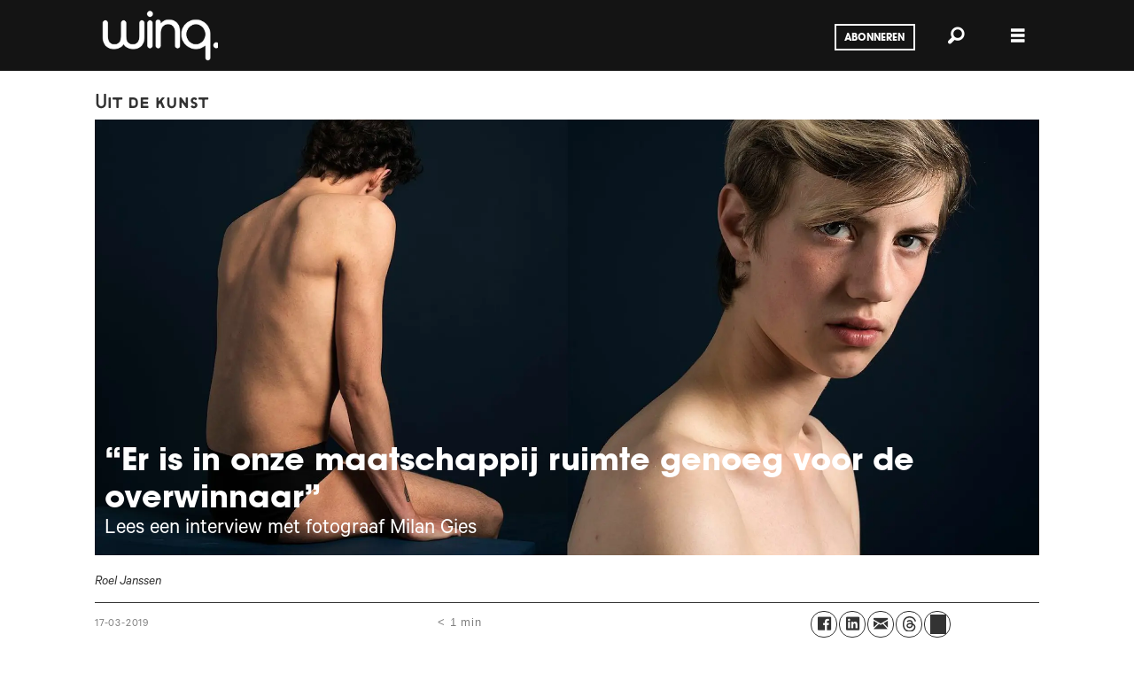

--- FILE ---
content_type: image/svg+xml
request_url: https://www.winq.nl/view-resources/dachser2/public/winq/insta-white.svg
body_size: 679
content:
<?xml version="1.0" encoding="utf-8"?>
<!-- Generator: Adobe Illustrator 18.1.0, SVG Export Plug-In . SVG Version: 6.00 Build 0)  -->
<svg version="1.1" id="Laag_1" xmlns="http://www.w3.org/2000/svg" xmlns:xlink="http://www.w3.org/1999/xlink" x="0px" y="0px"
	 viewBox="0 0 35 35" enable-background="new 0 0 35 35" xml:space="preserve">
<g>
	<path fill="#FFFFFF" d="M17.5,3.2c4.7,0,5.2,0,7.1,0.1c1.7,0.1,2.6,0.4,3.2,0.6c0.8,0.3,1.4,0.7,2,1.3c0.6,0.6,1,1.2,1.3,2
		c0.2,0.6,0.5,1.5,0.6,3.2c0.1,1.8,0.1,2.4,0.1,7.1s0,5.2-0.1,7.1c-0.1,1.7-0.4,2.6-0.6,3.2c-0.3,0.8-0.7,1.4-1.3,2
		c-0.6,0.6-1.2,1-2,1.3c-0.6,0.2-1.5,0.5-3.2,0.6c-1.8,0.1-2.4,0.1-7.1,0.1s-5.2,0-7.1-0.1c-1.7-0.1-2.6-0.4-3.2-0.6
		c-0.8-0.3-1.4-0.7-2-1.3c-0.6-0.6-1-1.2-1.3-2c-0.2-0.6-0.5-1.5-0.6-3.2c-0.1-1.8-0.1-2.4-0.1-7.1s0-5.2,0.1-7.1
		c0.1-1.7,0.4-2.6,0.6-3.2c0.3-0.8,0.7-1.4,1.3-2c0.6-0.6,1.2-1,2-1.3c0.6-0.2,1.5-0.5,3.2-0.6C12.3,3.2,12.8,3.2,17.5,3.2 M17.5,0
		c-4.7,0-5.3,0-7.2,0.1C8.4,0.2,7.2,0.5,6,0.9C4.9,1.4,3.9,2,3,3c-1,1-1.6,1.9-2,3.1c-0.4,1.1-0.7,2.4-0.8,4.2C0,12.2,0,12.8,0,17.5
		c0,4.7,0,5.3,0.1,7.2c0.1,1.9,0.4,3.1,0.8,4.2c0.4,1.1,1,2.1,2,3.1c1,1,1.9,1.6,3.1,2c1.1,0.4,2.4,0.7,4.2,0.8
		c1.9,0.1,2.5,0.1,7.2,0.1s5.3,0,7.2-0.1c1.9-0.1,3.1-0.4,4.2-0.8c1.1-0.4,2.1-1,3.1-2c1-1,1.6-1.9,2-3.1c0.4-1.1,0.7-2.4,0.8-4.2
		c0.1-1.9,0.1-2.5,0.1-7.2s0-5.3-0.1-7.2c-0.1-1.9-0.4-3.1-0.8-4.2c-0.4-1.1-1-2.1-2-3.1c-1-1-1.9-1.6-3.1-2
		c-1.1-0.4-2.4-0.7-4.2-0.8C22.8,0.1,22.2,0,17.5,0L17.5,0z"/>
	<path fill="#FFFFFF" d="M17.5,8.5c-5,0-9,4-9,9s4,9,9,9s9-4,9-9S22.5,8.5,17.5,8.5z M17.5,23.3c-3.2,0-5.8-2.6-5.8-5.8
		s2.6-5.8,5.8-5.8s5.8,2.6,5.8,5.8S20.7,23.3,17.5,23.3z"/>
	<circle fill="#FFFFFF" cx="26.8" cy="8.2" r="2.1"/>
</g>
</svg>
